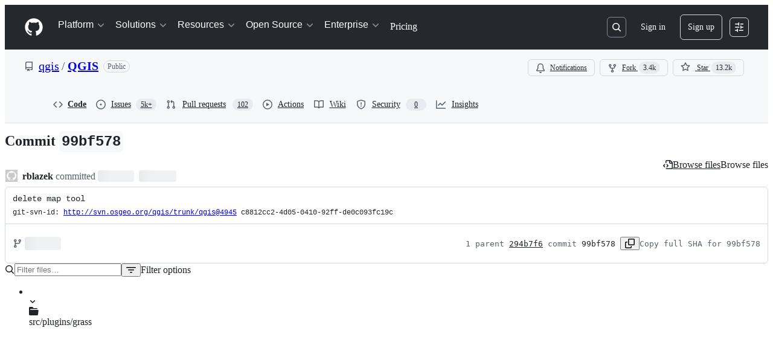

--- FILE ---
content_type: application/javascript
request_url: https://github.githubassets.com/assets/5280-5ff76a553962.js
body_size: 11239
content:
"use strict";(globalThis.webpackChunk_github_ui_github_ui=globalThis.webpackChunk_github_ui_github_ui||[]).push([[5280],{4551:(e,t,n)=>{n.d(t,{n:()=>a,w:()=>r});var o=n(74848),i=n(5524);let a={SPAM:"Spam",ABUSE:"Abuse",OFF_TOPIC:"Off-topic",OUTDATED:"Outdated",DUPLICATE:"Duplicate",RESOLVED:"Resolved"},r=({setMenuOpen:e,onSelect:t})=>(0,o.jsx)(o.Fragment,{children:Object.keys(a).map(n=>(0,o.jsx)(i.l.Item,{"aria-label":`Hide comment as ${a[n]}`,onSelect:()=>{t(n),e?.(!1)},children:a[n]},n))});try{r.displayName||(r.displayName="HideCommentActionItems")}catch{}},13771:(e,t,n)=>{n.d(t,{A:()=>o});let o={avatarOuter:"Avatar-module__avatarOuter--waYVs",avatarInner:"Avatar-module__avatarInner--leXLe",avatarLink:"Avatar-module__avatarLink--leRdV",hiddenActivityAvatar:"Avatar-module__hiddenActivityAvatar--SrQQa",activityAvatar:"Avatar-module__activityAvatar--xUQh3",issueViewerAvatar:"Avatar-module__issueViewerAvatar--LY0E0",avatarWithDivider:"Avatar-module__avatarWithDivider--ge7w7",avatarWithoutDivider:"Avatar-module__avatarWithoutDivider--XoLX3",avatarWithoutLink:"Avatar-module__avatarWithoutLink--sASpy"}},14406:(e,t,n)=>{n.d(t,{o:()=>m});var o,i,a=n(74848),r=n(31021),s=n(96540),l=n(18312),d=n(69487);let c={fragment:{argumentDefinitions:o=[{defaultValue:null,kind:"LocalArgument",name:"input"}],kind:"Fragment",metadata:null,name:"unblockUserFromOrganizationMutation",selections:i=[{alias:null,args:[{kind:"Variable",name:"input",variableName:"input"}],concreteType:"UnblockUserFromOrganizationPayload",kind:"LinkedField",name:"unblockUserFromOrganization",plural:!1,selections:[{alias:null,args:null,kind:"ScalarField",name:"clientMutationId",storageKey:null}],storageKey:null}],type:"Mutation",abstractKey:null},kind:"Request",operation:{argumentDefinitions:o,kind:"Operation",name:"unblockUserFromOrganizationMutation",selections:i},params:{id:"3bb2b18124f6d9e474f1e4d67f4d648c",metadata:{},name:"unblockUserFromOrganizationMutation",operationKind:"mutation",text:null}};c.hash="05b84828fae0f7858c1ccd7347bfbb3e";let m=e=>e.onUnblock?(0,a.jsx)(h,{...e}):(0,a.jsx)(u,{...e}),u=({contentAuthor:e,organization:t,onClose:n,contentId:o})=>{let i=(0,l.useRelayEnvironment)(),m=(0,s.useCallback)(a=>{"confirm"===a&&function({environment:e,input:{organizationId:t,unblockedUserId:n},onError:o,onCompleted:i}){(0,l.commitMutation)(e,{mutation:c,variables:{input:{organizationId:t,unblockedUserId:n}},onError:e=>o&&o(e),onCompleted:()=>{i?.()}})}({environment:i,input:{unblockedUserId:e.id,organizationId:t.id},onCompleted:()=>(0,d.commitLocalUpdate)(i,e=>{let t=e.get(o);t?.setValue(!0,"pendingUnblock"),t?.setValue(!1,"pendingBlock")})}),n()},[n,i,e.id,t.id,o]);return(0,a.jsxs)(r.K,{title:`Unblock ${e.login} from ${t.login}`,confirmButtonContent:"Unblock user",confirmButtonType:"danger",onClose:m,children:["Are you sure you want to unblock ",(0,a.jsx)("strong",{children:e.login})," from ",(0,a.jsx)("strong",{children:t.login}),"?"]})},h=({contentAuthor:e,organization:t,onClose:n,onUnblock:o})=>{let i=(0,s.useCallback)(i=>{"confirm"===i&&o?.(t.login,e.login),n()},[n,o,t.login,e.login]);return(0,a.jsxs)(r.K,{title:`Unblock ${e.login} from ${t.login}`,confirmButtonContent:"Unblock user",confirmButtonType:"danger",onClose:i,children:["Are you sure you want to unblock ",(0,a.jsx)("strong",{children:e.login})," from ",(0,a.jsx)("strong",{children:t.login}),"?"]})};try{m.displayName||(m.displayName="UnblockUserFromOrgDialog")}catch{}try{u.displayName||(u.displayName="UnblockUserFromOrgDialogWithRelay")}catch{}try{h.displayName||(h.displayName="UnblockUserFromOrgDialogWithoutRelay")}catch{}},14969:(e,t,n)=>{n.d(t,{_:()=>j});var o,i,a=n(74848),r=n(43258),s=n(84268),l=n(94236),d=n(5524),c=n(21373),m=n(56149),u=n(15837),h=n(86877),p=n(33989),g=n(57387),y=n(96540),b=n(18312);let v={fragment:{argumentDefinitions:o=[{defaultValue:null,kind:"LocalArgument",name:"input"}],kind:"Fragment",metadata:null,name:"submitAbuseReportMutation",selections:i=[{alias:null,args:[{kind:"Variable",name:"input",variableName:"input"}],concreteType:"SubmitAbuseReportPayload",kind:"LinkedField",name:"submitAbuseReport",plural:!1,selections:[{alias:null,args:null,kind:"ScalarField",name:"clientMutationId",storageKey:null}],storageKey:null}],type:"Mutation",abstractKey:null},kind:"Request",operation:{argumentDefinitions:o,kind:"Operation",name:"submitAbuseReportMutation",selections:i},params:{id:"0603fe0f6dabc68adea31e484c57deb7",metadata:{},name:"submitAbuseReportMutation",operationKind:"mutation",text:null}};v.hash="8b252221b8eab001809aa2a2d583cb84";let x="ReportContentDialog-module__ReportContentContainer--N0pcI",C="ReportContentDialog-module__ReportContentHelpText--z0X7C",A="ReportContentDialog-module__ReportContentSubmitButton--r7_yG",j=({owner:e,ownerUrl:t,reportUrl:n,contentId:o,onClose:i,contentType:j="content"})=>{let k=(0,b.useRelayEnvironment)(),{addToast:f}=(0,r.Y6)(),[N,_]=(0,y.useState)("Choose a reason"),[w,I]=(0,y.useState)(!1),[S,U]=(0,y.useState)("admins"),R=(0,y.useCallback)(()=>{var e;I(!0),function({environment:e,input:{reportedContentId:t,reason:n},onError:o,onCompleted:i}){(0,b.commitMutation)(e,{mutation:v,variables:{input:{reportedContent:t,reason:n}},onError:e=>o&&o(e),onCompleted:()=>i&&i()})}({environment:k,input:{reportedContentId:o,reason:"Choose a reason"===(e=N)?"UNSPECIFIED":e},onError(e){f({type:"error",message:`Unable to submit report: ${e}`}),I(!1)},onCompleted(){f({type:"success",message:"Report submitted"}),I(!1),i()}})},[f,o,k,i,N]),T=(0,a.jsxs)("div",{className:x,children:[(0,a.jsxs)("div",{children:[(0,a.jsxs)("p",{children:[(0,a.jsxs)("span",{children:["This ",j," violates "]}),(0,a.jsx)(s.A,{inline:!0,href:t,children:`@${e}'s`}),(0,a.jsx)("span",{children:" Code of Conduct and should be submitted to the maintainers of this repository for review."})]}),(0,a.jsx)("p",{children:"This report, as well as your username as the reporter, will be viewable by all admins of this repository."}),(0,a.jsxs)("p",{children:["Choose a reason for reporting this ",j]})]}),(0,a.jsx)("div",{className:"ReportContentDialog-module__ReportContentSpacing--CM9Pl",children:(0,a.jsxs)(l.W,{children:[(0,a.jsx)(l.W.Button,{children:N}),(0,a.jsx)(l.W.Overlay,{children:(0,a.jsxs)(d.l,{children:[(0,a.jsx)(d.l.Item,{onSelect:()=>_("ABUSE"),children:"Abuse"}),(0,a.jsx)(d.l.Item,{onSelect:()=>_("SPAM"),children:"Spam"}),(0,a.jsx)(d.l.Item,{onSelect:()=>_("OFF_TOPIC"),children:"Off Topic"})]})})]})}),(0,a.jsxs)("div",{className:"ReportContentDialog-module__ReportContentTopMargin--f_wU_",children:[(0,a.jsxs)("div",{className:C,children:[(0,a.jsx)("span",{children:"Learn more about "}),(0,a.jsx)(s.A,{href:"https://docs.github.com/articles/reporting-abuse-or-spam",children:"requesting that maintainers moderate content."})]}),(0,a.jsx)(c.Q,{variant:"danger",onClick:()=>R(),disabled:w,className:A,children:"Report to repository admins"})]})]}),B=(0,a.jsxs)("div",{className:x,children:[(0,a.jsx)("span",{children:"Contact GitHub Support about this user's spammy or abusive behavior."}),(0,a.jsxs)("div",{className:"ReportContentDialog-module__ReportContentFooterSpacing--Eb8cV",children:[(0,a.jsxs)("div",{className:C,children:[(0,a.jsx)("span",{children:"Learn more about "}),(0,a.jsx)(s.A,{href:"https://docs.github.com/articles/reporting-abuse-or-spam",children:"reporting abuse to GitHub support"})]}),(0,a.jsx)(c.Q,{variant:"danger",as:"a",href:n,disabled:w,className:A,children:"Report abuse to GitHub support"})]})]});return(0,a.jsx)(m.ZL,{children:(0,a.jsx)(g.l,{title:`Report ${j}`,width:"xlarge",height:"auto",onClose:i,className:"ReportContentDialog-module__ReportContentDialog--WgQ4X",children:(0,a.jsxs)("div",{className:"ReportContentDialog-module__ReportContentRadioContainer--hWsdC",children:[(0,a.jsxs)(u.A,{name:"choiceGroup",onChange:e=>{U(e)},children:[(0,a.jsxs)(u.A.Label,{className:"ReportContentDialog-module__ReportContentRadioLabel--V9lmm",children:["Where would you like to report this ",j," to?"]}),(0,a.jsxs)(h.A,{children:[(0,a.jsx)(p.A,{value:"admins",defaultChecked:!0}),(0,a.jsx)(h.A.Label,{children:"To repository admins"})]}),(0,a.jsxs)(h.A,{children:[(0,a.jsx)(p.A,{value:"support"}),(0,a.jsx)(h.A.Label,{children:"To GitHub support"})]})]}),"admins"===S&&T,"support"===S&&B]})})})};try{j.displayName||(j.displayName="ReportContentDialog")}catch{}},18559:(e,t,n)=>{n.d(t,{p:()=>N});var o=n(74848),i=n(33643),a=n(21067),r=n(40260),s=n(69599),l=n(59464),d=n(50167),c=n(56038),m=n(30459),u=n(38621),h=n(26108),p=n(94236),g=n(5524),y=n(96540),b=n(46173),v=n(25641),x=n(20459);let C="CommentActions-module__CommentActionsIconButton--EOXv7";var A=n(59123),j=n(4551),k=n(14969),f=n(14406);function N({comment:e,commentAuthorLogin:t,editComment:n,onReplySelect:N,isMinimized:_=!1,isReply:w=!1,navigate:I,onBlock:S,onUnblock:U,onMinimize:R,hideComment:T,unhideComment:B,deleteComment:O,onSuccessfulBlock:D,commentRef:L,isDisabled:H=!1,showCopilotMenuItem:F=!1}){let[M,E]=(0,y.useState)(!1),[$,z]=(0,y.useState)(null),[W,V]=(0,y.useState)(!1),[Y,P]=(0,y.useState)(!1),[G,q]=(0,y.useState)(!1),[K,Q]=(0,y.useState)(!1),{updateIssueWithCopilot:X}=function(){let{sendAnalyticsEvent:e}=(0,m.s)();return{updateIssueWithCopilot:(0,y.useCallback)(t=>{let n=t.url.match(/\/issues\/(\d+)/),o=n?n[1]:"";if(!o)return;e("analytics.click","COPILOT_COMMENT_UPDATE_ISSUE_BUTTON",{commentId:t.id,issueNumber:o,repoNWO:`${t.repository.owner.login}/${t.repository.name}`});let i=new URLSearchParams({prompt:`Update the issue body in @${t.repository.owner.login}/${t.repository.name}/issues/${o} by taking into account the following feedback:

${t.body}`});window.open(`${v.Jz}?${i.toString()}`,"_blank")},[e])}}(),{sendAnalyticsEvent:J}=(0,m.s)(),Z=F&&e.viewerCanUpdate,ee=(0,y.useCallback)(n=>`${n.replace(/^(?!>)/gm,"> ")} 

 _Originally posted by @${t} in [${e.referenceText}](${e.url})_`,[e.referenceText,t,e.url]),et=e=>{(0,r.D)(e)},en=(0,y.useCallback)(()=>{X(e)},[X,e]),eo=!!e.pendingMinimizeReason||e.isHidden,ei=(0,y.useMemo)(()=>eo&&!_&&e.viewerCanSeeMinimizeButton?(0,o.jsx)(h.K,{"aria-label":"hide comment",variant:"invisible",onClick:()=>R?.(!0),icon:u.FoldIcon,size:"small",className:C}):null,[eo,_,R,e.viewerCanSeeMinimizeButton]),ea=(0,y.useMemo)(()=>eo&&_&&e.viewerCanSeeUnminimizeButton?(0,o.jsx)(h.K,{"aria-label":"show comment",variant:"invisible",onClick:()=>R?.(!1),icon:u.UnfoldIcon,size:"small",className:C}):null,[eo,_,R,e.viewerCanSeeUnminimizeButton]),er=(0,y.useMemo)(()=>{if(!e.author)return;let n=c.cg?.location.origin;if(!n)return;let o=`content_url=${encodeURIComponent(e.url)}&report=${t}+(user)`;return`${n}/contact/report-content?${o}`},[t,e.author,e.url]),es=(e.viewerCanReport||e.viewerCanReportToMaintainer)&&e.author,el=function(e){let{viewerCanBlockFromOrg:t,pendingBlock:n,hasAuthor:o,pendingUnblock:i}=e;return!!o&&!n&&(!!i||t)}({viewerCanBlockFromOrg:e.viewerCanBlockFromOrg,pendingBlock:!!e.pendingBlock,pendingUnblock:!!e.pendingUnblock,hasAuthor:!!e.author}),ed=function(e){let{viewerCanUnblockFromOrg:t,pendingBlock:n,hasAuthor:o,pendingUnblock:i}=e;return!!o&&!i&&(!!n||t)}({viewerCanUnblockFromOrg:e.viewerCanUnblockFromOrg,pendingBlock:!!e.pendingBlock,pendingUnblock:!!e.pendingUnblock,hasAuthor:!!e.author}),ec="boolean"!=typeof e.viewerCanReferenceInIssue||e.viewerCanReferenceInIssue,em="boolean"!=typeof e.viewerCanQuoteReply||e.viewerCanQuoteReply,eu={isCreateDialogOpen:W,setIsCreateDialogOpen:V,navigate:I,optionConfig:{storageKeyPrefix:e.id,defaultDisplayMode:d.q.IssueCreation,scopedOrganization:e.repository.owner.login,issueCreateArguments:{initialValues:{body:ee(e.body)},repository:{name:e.repository.name,owner:e.repository.owner.login}}}},eh=(0,i.C)(new Date(e.createdAt)),ep=`Actions for ${t}'s ${w?"reply":"comment"}, ${eh}`;return(0,o.jsxs)(o.Fragment,{children:[W&&(0,o.jsx)(l.or,{...eu}),Y&&(0,o.jsx)(k._,{owner:e.repository.owner.login,ownerUrl:e.repository.owner.url,reportUrl:er,contentId:e.id,onClose:()=>P(!1),contentType:"comment"}),G&&e.author&&(0,o.jsx)(A.r5,{onBlock:S,onClose:()=>{D?.(),q(!1)},organization:e.repository.owner,contentId:e.id,contentAuthor:e.author,contentUrl:e.url}),K&&e.author&&(0,o.jsx)(f.o,{onClose:()=>Q(!1),onUnblock:U,organization:e.repository.owner,contentAuthor:e.author,contentId:e.id}),ei,ea,(0,o.jsxs)(p.W,{open:M,onOpenChange:t=>{if(t){let t=window.getSelection();t&&t.anchorNode?z({anchorNode:t.anchorNode,range:t.getRangeAt(0)}):z(null),!M&&(0,s.G7)("copilot_comment_update_issue_body")&&Z&&J("analytics.click","COMMENT_ACTIONS_MENU_OPENED",{commentId:e.id})}E(t)},children:[(0,o.jsx)(p.W.Anchor,{"data-testid":b.Y.commentHeaderHamburger,children:(0,o.jsx)(h.K,{disabled:H,size:"small",icon:u.KebabHorizontalIcon,variant:"invisible","aria-label":ep,tooltipDirection:"n",description:"More actions",className:C})}),(0,o.jsx)(p.W.Overlay,{children:(0,o.jsxs)(g.l,{"data-testid":b.Y.commentHeaderHamburgerOpen,children:[(0,s.G7)("copilot_comment_update_issue_body")&&Z&&(0,o.jsxs)(o.Fragment,{children:[(0,o.jsxs)(g.l.Item,{onSelect:en,children:[(0,o.jsx)(g.l.LeadingVisual,{children:(0,o.jsx)(u.CopilotIcon,{})}),"Update issue",(0,o.jsx)(g.l.TrailingVisual,{children:(0,o.jsx)(u.ArrowUpRightIcon,{})})]}),(0,o.jsx)(g.l.Divider,{})]}),(0,o.jsxs)(g.l.Item,{inactiveText:""===e.url?"Comment must have a URL to be copied":void 0,onSelect:()=>et(e.url),children:[(0,o.jsx)(g.l.LeadingVisual,{children:(0,o.jsx)(u.LinkIcon,{})}),"Copy link"]}),(0,s.G7)("comment_viewer_copy_raw_markdown")?(0,o.jsxs)(g.l.Item,{inactiveText:""===e.body?"Comment must have content to be copied":void 0,onSelect:()=>et(e.bodyForClipboard||e.body),children:[(0,o.jsx)(g.l.LeadingVisual,{children:(0,o.jsx)(u.MarkdownIcon,{})}),"Copy Markdown"]}):null,(0,a.M3)()&&(0,o.jsxs)(o.Fragment,{children:[em&&(0,o.jsxs)(g.l.Item,{onSelect:()=>{N((0,x.E)(L?.current,$,e.body))},children:[(0,o.jsx)(g.l.LeadingVisual,{children:(0,o.jsx)(u.QuoteIcon,{})}),"Quote reply"]}),ec&&(0,o.jsxs)(o.Fragment,{children:[(0,o.jsx)(g.l.Divider,{}),(0,o.jsxs)(g.l.Item,{"data-testid":b.Y.commentMenuRefComment,onSelect:()=>V(!0),className:"CommentActions-module__CommentActionsListItem--rBMCI",children:[(0,o.jsx)(g.l.LeadingVisual,{children:(0,o.jsx)(u.IssueOpenedIcon,{})}),"Reference in a new issue"]})]})]}),(e.viewerCanUpdate||e.viewerCanMinimize||e.viewerCanDelete)&&(0,o.jsx)(g.l.Divider,{}),e.viewerCanUpdate&&(0,o.jsxs)(g.l.Item,{onSelect:()=>n(),children:[(0,o.jsx)(g.l.LeadingVisual,{children:(0,o.jsx)(u.PencilIcon,{})}),"Edit"]}),e.viewerCanMinimize&&!eo&&(0,o.jsxs)(p.W,{children:[(0,o.jsx)(p.W.Anchor,{children:(0,o.jsxs)(g.l.Item,{children:[(0,o.jsx)(g.l.LeadingVisual,{children:(0,o.jsx)(u.EyeClosedIcon,{})}),"Hide"]})}),(0,o.jsx)(p.W.Overlay,{children:(0,o.jsx)(g.l,{children:(0,o.jsx)(j.w,{onSelect:T,setMenuOpen:E})})})]}),e.viewerCanUnminimize&&eo&&(0,o.jsxs)(g.l.Item,{onSelect:B,children:[(0,o.jsx)(g.l.LeadingVisual,{children:(0,o.jsx)(u.EyeIcon,{})})," ","Unhide"]}),e.viewerCanDelete&&(0,o.jsxs)(g.l.Item,{variant:"danger",onSelect:O,children:[(0,o.jsx)(g.l.LeadingVisual,{children:(0,o.jsx)(u.TrashIcon,{})}),"Delete"]}),es&&(0,o.jsxs)(o.Fragment,{children:[(0,o.jsx)(g.l.Divider,{}),e.viewerCanReportToMaintainer?(0,o.jsxs)(g.l.Item,{onSelect:()=>{P(!0)},children:[(0,o.jsx)(g.l.LeadingVisual,{children:(0,o.jsx)(u.ReportIcon,{})}),"Report content"]}):(0,o.jsxs)(g.l.LinkItem,{href:er,target:"_blank",children:[(0,o.jsx)(g.l.LeadingVisual,{children:(0,o.jsx)(u.ReportIcon,{})}),"Report content"]})]}),(el||ed)&&!es&&(0,o.jsx)(g.l.Divider,{}),el&&(0,o.jsxs)(g.l.Item,{onSelect:()=>q(!0),children:[(0,o.jsx)(g.l.LeadingVisual,{children:(0,o.jsx)(u.BlockedIcon,{})}),"Block user"]}),ed&&(0,o.jsxs)(g.l.Item,{onSelect:()=>Q(!0),children:[(0,o.jsx)(g.l.LeadingVisual,{children:(0,o.jsx)(u.BlockedIcon,{})}),"Unblock user"]})]})})]})]})}try{N.displayName||(N.displayName="CommentActions")}catch{}},20459:(e,t,n)=>{n.d(t,{E:()=>l,s:()=>a});var o=n(66661),i=n(96760);function a(e){if(!e)return e;let t=e.split(`
`),n="";for(let e of t)n=n.concat(`> ${e}
`);return n}let r=e=>"none"===e.style.display||"hidden"===e.style.visibility||"true"===e.ariaHidden,s=e=>{let t=document.createNodeIterator(e,NodeFilter.SHOW_ELEMENT,{acceptNode:()=>NodeFilter.FILTER_ACCEPT}),n=t.nextNode();for(;n;)n instanceof HTMLElement&&r(n)&&n.remove(),n=t.nextNode()};function l(e,t,n){if(!e)return;let a=e.querySelector((0,i.Sp)(i.mU.markdownBody)),r=new o.g("",s);t&&a.contains(t.anchorNode)&&a.contains(t.range.startContainer)&&a.contains(t.range.endContainer)&&!t.range.collapsed&&""!==t.range.toString().trim()?r.range=t.range:r.select(a),n&&(r.processSelectionTextFn=e=>{for(let t of n.matchAll(/(!\[[^[]+?\]\([^()]+\/)([\w\d-]+)(.+)/g)){let n=t[1],o=t[2],i=t[3];if(!n||!o||!i)continue;let a=`${n}${o}${i.split(")")[0]})`,r=e.split(o);if(r.length<2)continue;let s=r[0]?.match(/!\[[^[]+$/),l=r[1]?.split(")")[0],d=`${s}${o}${l})`;e=e.replaceAll(d,a)}return e});let l=(0,i.tD)();if(l){let e=l?.querySelector("textarea"),t=l?.querySelector("button");if(e)return r.insert(e),e.value;if(t)return r.quotedText}}},26156:(e,t,n)=>{n.d(t,{v:()=>f,S:()=>k});var o=n(74848),i=n(77430),a=n(59672),r=n(26052),s=n(38621),l=n(84268),d=n(62935),c=n(26607),m=n(12683),u=n(34164),h=n(96540),p=n(96901),g=n(46173),y=n(29554),b=n(13771),v=n(41248),x=n(40846);let C=({viewerDidAuthor:e,subjectType:t})=>(0,o.jsx)(x.C,{viewerDidAuthor:e,ariaLabel:p.k.commentSubjectAuthor(e??!1,t??"comment"),label:p.k.commentAuthor,testId:g.Y.commentSubjectAuthor});try{C.displayName||(C.displayName="CommentSubjectAuthor")}catch{}var A=n(85757);let j=({createdAt:e,owner:t,viewerDidAuthor:n})=>{let i=new Date(e),a=i.toLocaleString("default",{month:"long"}),r=p.k.sponsor(t,`${a} ${i.getFullYear()}`);return(0,o.jsx)(x.C,{label:p.k.sponsorBadge,ariaLabel:r,testId:g.Y.sponsorLabel,viewerDidAuthor:n})};try{j.displayName||(j.displayName="SponsorsBadge")}catch{}let k={Bot:"Bot",Mannequin:"Mannequin",User:"User"};function f({actions:e,badges:t,comment:n,commentAuthorType:i,commentAuthorSlug:f,commentAuthorLogin:_,commentAuthorProfileName:w,isMinimized:I=!1,avatarUrl:S,lastEditedByMessage:U,editHistoryComponent:R,additionalHeaderMessage:T,sx:B,viewerDidAuthor:O=!1,userAvatar:D,commentSubjectAuthorLogin:L,commentSubjectType:H,isReply:F=!1,headingProps:{as:M,...E}={as:"h3"},id:$,forceInlineAvatar:z,containerStyle:W,originalDiffPathUri:V,isOutdated:Y,hideProfileLink:P=!1}){let G,q=W||F?{}:{backgroundColor:O?"accent.subtle":"canvas.subtle",borderTopLeftRadius:"6px",borderTopRightRadius:"6px",borderBottom:"1px solid",borderColor:O?"accent.muted":"border.default",borderBottomWidth:+!I,py:z?[1,1,2,2]:1,pr:1,pl:3,...B},K=n.pendingMinimizeReason??n.minimizedReason,Q=!!K||n.isHidden,X=new Date(n.createdAt),J=i===k.Bot,Z=i===k.Mannequin,ee=J&&("Copilot"===_&&!!f||"copilot-swe-agent"===_),et=Z||P?void 0:`/${J?"apps/":""}${f??_}`,en=ee?"Copilot":_;G=ee?(0,a._nf)({bot_slug:f??_}):Z?void 0:(0,a.dCN)({owner:_});let eo=(0,o.jsxs)(o.Fragment,{children:[T&&(0,o.jsx)("span",{className:y.A.HeaderMutedText,children:T}),(0,o.jsxs)("span",{className:y.A.HeaderMutedText,children:[(0,o.jsx)(l.A,{href:Y?function(e){if(!e)return;let t=new URL(e,window.location.origin);return t.searchParams.set("new_files_changed","true"),t.toString()}(V):n.url,"data-turbo":Y?"false":"true",className:y.A.HeaderLink,children:(0,o.jsxs)(d.A,{date:X,children:["on ",X.toLocaleDateString("en-US",{month:"short",day:"numeric",year:"numeric"})]})}),n.createdViaEmail&&(0,o.jsx)("span",{children:` ${p.k.sentViaEmail}`}),n.viaApp&&(0,o.jsxs)("span",{children:[" ","\u2013 with"," ",(0,o.jsx)(l.A,{inline:!0,href:n.viaApp.url,children:n.viaApp.name})]})]}),Q&&(0,o.jsxs)("span",{className:y.A.HeaderMutedTextNoEllipsis,children:[" ","\xb7"," ",K?(0,o.jsxs)("span",{children:[p.k.hiddenCommentWithReason," ",K.replace(/_/g,"-").toLowerCase()]}):(0,o.jsx)("span",{children:p.k.hiddenComment})]}),U&&!Q&&(0,o.jsx)(h.Suspense,{children:U})]});return(0,o.jsx)(m.az,{id:$,sx:{...q},"data-testid":g.Y.commentHeader,className:y.A.ActivityHeaderContainer,children:(0,o.jsxs)(m.az,{className:(0,u.$)(y.A.activityHeader,y.A.ActivityHeaderGridLayout),sx:{paddingBottom:U||z?0:"var(--base-size-6, 6px)"},children:[(0,o.jsx)(M,{...E,className:"sr-only",children:(0,o.jsxs)(o.Fragment,{children:[ee?"Copilot":_," ",F?"replied":"commented"," ",(0,o.jsxs)(d.A,{date:X,children:["on ",X.toLocaleDateString("en-US",{month:"short",day:"numeric",year:"numeric"})," "]})]})}),(0,o.jsx)(m.az,{className:(0,u.$)(z?"":b.A.avatarInner,y.A.AvatarContainer),sx:{display:z?"flex":["flex","flex","none","none"]},children:D??(0,o.jsx)(N,{avatarUrl:S,login:_,isCopilot:ee,isHidden:Q,hovercardUrl:G,profileUrl:et})}),(0,o.jsxs)("div",{className:(0,u.$)(y.A.narrowViewportWrapper,y.A.CommentHeaderContentContainer),"data-testid":g.Y.commentHeaderLeftSideItems,children:[(0,o.jsxs)("div",{className:y.A.TitleContainer,children:[et?(0,o.jsx)(l.A,{href:et,"data-testid":g.Y.avatarLink,"data-hovercard-url":G,className:(0,u.$)(y.A.AuthorName,y.A.AuthorLink,Q?"color-fg-muted":"color-fg-default"),children:(0,o.jsx)(r.v,{login:en,profileName:w,isAgent:ee})}):(0,o.jsx)("span",{"data-testid":g.Y.avatarName,"data-hovercard-url":G,className:(0,u.$)(y.A.AuthorName,Q?"color-fg-muted":"color-fg-default"),children:(0,o.jsx)(r.v,{login:en,profileName:w,isAgent:ee})}),(J||Z)&&(0,o.jsx)(c.A,{variant:"secondary",className:"ml-1",children:p.k.authorLabel(J,ee)})]}),(0,o.jsx)("div",{className:(0,u.$)(y.A.footer,y.A.FooterContainer),children:eo})]}),(0,o.jsxs)("div",{"data-testid":g.Y.commentHeaderRightSideItems,className:(0,u.$)(y.A.narrowViewportWrapper,y.A.ActionsContainer),children:[R&&(0,o.jsx)("div",{className:y.A.EditsContainer,children:R}),(0,o.jsxs)("div",{className:y.A.BadgesContainer,children:[(0,o.jsxs)("div",{className:y.A.BadgesGroupContainer,children:[n.state?.toUpperCase()==="PENDING"&&(0,o.jsx)(x.C,{leadingElement:(0,o.jsx)(s.DotFillIcon,{}),label:"Pending",ariaLabel:"This review comment is pending",testId:"pending-badge",variant:"attention",className:y.A.CommentHeaderBadge}),!Q&&!I&&n.authorToRepoOwnerSponsorship&&n.authorToRepoOwnerSponsorship.isActive&&(0,o.jsx)(j,{createdAt:n.authorToRepoOwnerSponsorship.createdAt,owner:n.repository.owner.login,viewerDidAuthor:O}),!Q&&!I&&n.showSpammyBadge&&(0,o.jsx)(A.b,{}),!n.repository.isPrivate&&!Q&&!I&&(0,o.jsx)(v.m,{association:n.authorAssociation,viewerDidAuthor:O,org:n.repository.owner.login,repo:n.repository.name}),_===L&&(0,o.jsx)(C,{viewerDidAuthor:O,subjectType:H}),t]}),(0,o.jsx)("div",{className:y.A.ActionsButtonsContainer,children:e})]})]})]})})}function N({avatarUrl:e,login:t,isHidden:n,isCopilot:a,hovercardUrl:r,profileUrl:s}){let d=(0,o.jsx)(i.r,{src:e,alt:a?"Copilot":`@${t}`,size:24,square:a,className:n?b.A.hiddenActivityAvatar:b.A.activityAvatar});return s?(0,o.jsx)(l.A,{href:s,className:b.A.avatarLink,"data-hovercard-url":r,"aria-label":a?"Copilot":`@${t}'s profile`,children:d}):(0,o.jsx)("div",{className:b.A.avatarWithoutLink,"data-hovercard-url":r,children:d})}try{f.displayName||(f.displayName="ActivityHeader")}catch{}try{N.displayName||(N.displayName="DefaultAvatar")}catch{}},29554:(e,t,n)=>{n.d(t,{A:()=>o});let o={activityHeader:"ActivityHeader-module__activityHeader--WiwzD",footer:"ActivityHeader-module__footer--ssKOW",narrowViewportWrapper:"ActivityHeader-module__narrowViewportWrapper--k4ncm",edits:"ActivityHeader-module__edits--WkfqY",HeaderMutedText:"ActivityHeader-module__HeaderMutedText--aJAo0",HeaderLink:"ActivityHeader-module__HeaderLink--fStdK",HeaderMutedTextNoEllipsis:"ActivityHeader-module__HeaderMutedTextNoEllipsis--zWavP",ActivityHeaderContainer:"ActivityHeader-module__ActivityHeaderContainer--fKwFm",ActivityHeaderGridLayout:"ActivityHeader-module__ActivityHeaderGridLayout--Jwd78",AvatarContainer:"ActivityHeader-module__AvatarContainer--p2vAR",CommentHeaderContentContainer:"ActivityHeader-module__CommentHeaderContentContainer--OOrIN",TitleContainer:"ActivityHeader-module__TitleContainer--pa99A",AuthorName:"ActivityHeader-module__AuthorName--Im5nP",AuthorLink:"ActivityHeader-module__AuthorLink--D7Ojk",FooterContainer:"ActivityHeader-module__FooterContainer--FHEpM",ActionsContainer:"ActivityHeader-module__ActionsContainer--Ebsux",EditsContainer:"ActivityHeader-module__EditsContainer--aMWsI",BadgesContainer:"ActivityHeader-module__BadgesContainer--lAU4a",BadgesGroupContainer:"ActivityHeader-module__BadgesGroupContainer--thmDS",CommentHeaderBadge:"ActivityHeader-module__CommentHeaderBadge--ZOgwo",ActionsButtonsContainer:"ActivityHeader-module__ActionsButtonsContainer--L7GUK"}},33643:(e,t,n)=>{n.d(t,{C:()=>l});var o=n(96912),i=n(72471),a=n(26320),r=n(79639),s=n(9802);function l(e){if(!(0,o.f)(e))return"";let t=(0,i.GP)(e,"h:mm a");return(0,a.c)(e)?`${t} today`:(0,r.P)(e)?`${t} yesterday`:(0,s.e)(e)?`${t} on ${(0,i.GP)(e,"MMMM d")}`:`${t} on ${(0,i.GP)(e,"MMMM d, yyyy")}`}},40846:(e,t,n)=>{n.d(t,{C:()=>s});var o=n(74848),i=n(82550),a=n(12683),r=n(96540);let s=({label:e,ariaLabel:t,testId:n,viewerDidAuthor:s,variant:l,leadingElement:d,className:c})=>{let m=r.useRef(null),[u,h]=(0,i.B)({contentRef:m,"aria-label":t});return(0,o.jsxs)(a.JU,{variant:l||"secondary","data-testid":n,"aria-label":t,className:c,ref:m,sx:s?{borderColor:"accent.muted"}:{},...u,children:[d,e,h]})};try{s.displayName||(s.displayName="CommentHeaderBadge")}catch{}},41248:(e,t,n)=>{n.d(t,{m:()=>l});var o=n(74848),i=n(46173),a=n(40846);let r={MEMBER:"Member",OWNER:"Owner",MANNEQUIN:"Mannequin",COLLABORATOR:"Collaborator",CONTRIBUTOR:"Contributor",FIRST_TIME_CONTRIBUTOR:"First-time contributor",FIRST_TIMER:"First-time GitHub contributor",NONE:""},s={MEMBER:({viewerDidAuthor:e,org:t})=>`${e?"You are":"This user is"} a member of the ${t} organization.`,OWNER:({viewerDidAuthor:e,repo:t})=>`${e?"You are":"This user is"} the owner of the ${t} repository.`,MANNEQUIN:()=>"This is a mannequin user.",COLLABORATOR:({viewerDidAuthor:e,repo:t})=>`${e?"You have":"This user has"} been invited to collaborate on the ${t} repository.`,CONTRIBUTOR:({viewerDidAuthor:e,repo:t})=>`${e?"You have":"This user has"} previously committed to the ${t} repository.`,FIRST_TIME_CONTRIBUTOR:({viewerDidAuthor:e,repo:t})=>`${e?"You are":"This user is"} a first-time contributor to the ${t} repository.`,FIRST_TIMER:({viewerDidAuthor:e})=>`${e?"This is your":"This user's"} first pull request on GitHub.`,NONE:()=>""},l=({association:e,org:t,repo:n,viewerDidAuthor:l})=>{let d=r[e]?e:"NONE";if("NONE"===d)return null;let c=s[d]({viewerDidAuthor:l??!1,org:t,repo:n});return(0,o.jsx)(a.C,{label:r[d],ariaLabel:c,testId:i.Y.commentAuthorAssociation,viewerDidAuthor:l})};try{l.displayName||(l.displayName="CommentAuthorAssociation")}catch{}},46173:(e,t,n)=>{n.d(t,{Y:()=>o});let o={avatarLink:"avatar-link",avatarName:"avatar-name",commentAuthorAssociation:"comment-author-association",commentSubjectAuthor:"comment-subject-author",spammyLabel:"spammy-label",sponsorLabel:"sponsor-label",commentHeader:"comment-header",commentHeaderLeftSideItems:"comment-header-left-side-items",commentHeaderRightSideItems:"comment-header-right-side-items",commentHeaderHamburger:"comment-header-hamburger",commentHeaderHamburgerOpen:"comment-header-hamburger-open",commentMenuRefComment:"comment-menu-ref-comment",commentViewerOuterBox:e=>e?`comment-viewer-outer-box-${e}`:"comment-viewer-outer-box",commentComposer:"comment-composer",markdownBody:"markdown-body",commentBox:(e="")=>`markdown-editor-${e}`,readonlyCommentBox:(e="")=>`readonly-markdown-editor-${e}`,commentSkeleton:"comment-skeleton"}},57224:(e,t,n)=>{n.d(t,{y:()=>r});var o=n(74848),i=n(16522),a=n(49936);function r(e){let t,n,r=(0,i.c)(7),{children:s,appName:l,category:d,metadata:c}=e;r[0]!==l||r[1]!==d||r[2]!==c?(t={appName:l,category:d,metadata:c},r[0]=l,r[1]=d,r[2]=c,r[3]=t):t=r[3];let m=t;return r[4]!==s||r[5]!==m?(n=(0,o.jsx)(a.I,{value:m,children:s}),r[4]=s,r[5]=m,r[6]=n):n=r[6],n}try{r.displayName||(r.displayName="AnalyticsProvider")}catch{}},59123:(e,t,n)=>{n.d(t,{r5:()=>k});var o,i,a=n(74848),r=n(73189),s=n(56149),l=n(94236),d=n(5524),c=n(86877),m=n(46720),u=n(21373),h=n(57387),p=n(96540),g=n(18312),y=n(69487);let b={fragment:{argumentDefinitions:o=[{defaultValue:null,kind:"LocalArgument",name:"input"}],kind:"Fragment",metadata:null,name:"blockUserFromOrganizationMutation",selections:i=[{alias:null,args:[{kind:"Variable",name:"input",variableName:"input"}],concreteType:"BlockUserFromOrganizationPayload",kind:"LinkedField",name:"blockUserFromOrganization",plural:!1,selections:[{alias:null,args:null,kind:"ScalarField",name:"clientMutationId",storageKey:null}],storageKey:null}],type:"Mutation",abstractKey:null},kind:"Request",operation:{argumentDefinitions:o,kind:"Operation",name:"blockUserFromOrganizationMutation",selections:i},params:{id:"cc2dfdd4807633d71341d55e85bdcec5",metadata:{},name:"blockUserFromOrganizationMutation",operationKind:"mutation",text:null}};b.hash="1cc6b979024f82ac249a77676892c1f0";let v="BlockUserFromOrgDialog-module__BlockUserFormRow--kI5df",x="BlockUserFromOrgDialog-module__BlockUserHelpText--znGRy";var C=n(4551);let A={ONE_DAY:"For 1 day",THREE_DAYS:"For 3 days",SEVEN_DAYS:"For 7 days",THIRTY_DAYS:"For 30 days",INDEFINITE:"Until I unblock them"},j={ONE_DAY:"1",THREE_DAYS:"3",SEVEN_DAYS:"7",THIRTY_DAYS:"30",INDEFINITE:"0"},k=({onBlock:e,onClose:t,...n})=>{let[o,i]=(0,p.useState)("INDEFINITE"),[r,u]=(0,p.useState)(!0),[g,y]=(0,p.useState)(!1),[b,j]=(0,p.useState)(void 0),k=n.contentAuthor.login;return(0,a.jsx)(s.ZL,{children:(0,a.jsx)(h.l,{title:`Block ${n.contentAuthor.login} from ${n.organization.login}`,renderFooter:()=>e?(0,a.jsx)(_,{onBlock:e,onClose:t,...n,notifyBlockedUser:r,hideComment:g,duration:o,hiddenReason:b}):(0,a.jsx)(N,{onClose:t,...n,notifyBlockedUser:r,hideComment:g,duration:o,hiddenReason:b}),width:"xlarge",height:"auto",onClose:t,className:"BlockUserFromOrgDialog-module__BlockUserDialog--I4tCJ",children:(0,a.jsxs)("div",{className:"BlockUserFromOrgDialog-module__BlockUserContainer--EfgwE",children:[(0,a.jsx)("div",{className:v,children:(0,a.jsx)("div",{children:(0,a.jsxs)("span",{children:["Blocking a user prevents them from interacting with repositories of this organization, such as opening or commenting on pull requests or issues. Learn more about"," ",(0,a.jsx)("a",{href:"https://docs.github.com/communities/maintaining-your-safety-on-github/blocking-a-user-from-your-organization",children:"blocking a user."})]})})}),(0,a.jsx)("div",{className:v,children:(0,a.jsxs)(l.W,{children:[(0,a.jsxs)(l.W.Button,{children:["Block a user: ",A[o]]}),(0,a.jsx)(l.W.Overlay,{children:(0,a.jsx)(d.l,{selectionVariant:"single",children:(0,a.jsxs)(d.l.Group,{children:[(0,a.jsx)(d.l.GroupHeading,{children:"Block options"}),Object.keys(A).map(e=>(0,a.jsx)(d.l.Item,{onSelect:()=>{i(e)},selected:e===o,children:A[e]},e))]})})})]})}),(0,a.jsx)(f,{}),(0,a.jsx)("h4",{children:"More options"}),(0,a.jsxs)(c.A,{className:"BlockUserFromOrgDialog-module__BlockUserFormControl--jMHp4",children:[(0,a.jsx)(m.A,{checked:r,onChange:()=>u(!r),"aria-checked":r}),(0,a.jsx)(c.A.Label,{children:"Send user a notification and show activity in timeline"}),(0,a.jsx)(c.A.Caption,{children:(0,a.jsxs)("span",{className:x,children:["You can notify ",(0,a.jsx)("b",{children:k})," as to why they're being blocked. A public timeline entry will show that this user was blocked. They will receive an email notification and a notice when they try to comment with the following message:",(0,a.jsx)("div",{className:"BlockUserFromOrgDialog-module__BlockUserIndentedContainer--lH9mJ",children:(0,a.jsxs)("blockquote",{children:["A maintainer of the @",n.organization.login," organization has blocked you because of"," ",(0,a.jsx)("a",{href:n.contentUrl,children:"this content"}),". For more information please see"," ",(0,a.jsx)("a",{href:"https://docs.github.com/site-policy/github-terms/github-community-guidelines",children:"the community guidelines"}),"."]})})]})})]}),(0,a.jsxs)(c.A,{children:[(0,a.jsx)(m.A,{checked:g,onChange:()=>y(!g),"aria-checked":g}),(0,a.jsx)(c.A.Label,{children:"Hide this user's comments"}),(0,a.jsx)(c.A.Caption,{children:(0,a.jsxs)("span",{className:x,children:["All of their comments in this organization"," ",(0,a.jsx)("a",{href:"https://docs.github.com/communities/moderating-comments-and-conversations/managing-disruptive-comments#hiding-a-comment",children:"will be hidden"})," ","to all users and will display a reason."]})})]}),(0,a.jsx)("div",{className:"BlockUserFromOrgDialog-module__BlockUserLeftPadding--XEifV",children:(0,a.jsxs)(l.W,{children:[(0,a.jsx)(l.W.Button,{children:(b&&C.n[b])??"Choose a reason"}),(0,a.jsx)(l.W.Overlay,{children:(0,a.jsx)(d.l,{selectionVariant:"single",children:(0,a.jsx)(C.w,{onSelect:j})})})]})})]})})})},f=()=>(0,a.jsx)("div",{className:"BlockUserFromOrgDialog-module__BlockUserDivider--xUkJ6"}),N=({organization:e,contentAuthor:t,contentId:n,notifyBlockedUser:o,hideComment:i,duration:s,hiddenReason:l,onClose:d})=>{let c=(0,g.useRelayEnvironment)(),m=(0,p.useCallback)(()=>{!function({environment:e,input:{organizationId:t,blockedUserId:n,duration:o,notifyBlockedUser:i,hiddenReason:a,contentId:r},onError:s,onCompleted:l}){let d={organizationId:t,blockedUserId:n,duration:o,notifyBlockedUser:i,contentId:r};a&&(d={...d,hiddenReason:a}),(0,g.commitMutation)(e,{mutation:b,variables:{input:d},onError:e=>s&&s(e),onCompleted:()=>{l?.()}})}({environment:c,input:{organizationId:e.id,contentId:n,blockedUserId:t.id,duration:s,hiddenReason:i&&l?l:void 0,notifyBlockedUser:o},onError:r.l,onCompleted:()=>(0,y.commitLocalUpdate)(c,e=>{let t=e.get(n);t?.setValue(!1,"pendingUnblock"),t?.setValue(!0,"pendingBlock"),l&&t?.setValue(l,"pendingMinimizeReason")})}),d()},[c,e.id,n,t.id,s,i,l,o,d]);return(0,a.jsx)(w,{hideComment:i,hiddenReason:l,onSubmit:m})},_=({contentAuthor:e,duration:t,hideComment:n,hiddenReason:o,onBlock:i,onClose:r,organization:s,notifyBlockedUser:l})=>(0,a.jsx)(w,{hideComment:n,hiddenReason:o,onSubmit:()=>{i?.(j[t]??"0",n,o,s.login,l,e.login),r()}}),w=({hideComment:e,hiddenReason:t,onSubmit:n})=>(0,a.jsx)(h.l.Footer,{children:(0,a.jsx)(u.Q,{variant:"danger",disabled:e&&!t,onClick:n,className:"BlockUserFromOrgDialog-module__Button--FFeVP",children:"Block user from organization"})});try{k.displayName||(k.displayName="BlockUserFromOrgDialog")}catch{}try{f.displayName||(f.displayName="DialogDivider")}catch{}try{N.displayName||(N.displayName="BlockUserFromOrgDialogFooterWithRelay")}catch{}try{_.displayName||(_.displayName="BlockUserFromOrgDialogFooterWithoutRelay")}catch{}try{w.displayName||(w.displayName="BlockUserFromOrgDialogFooterComponent")}catch{}},76143:(e,t,n)=>{n.d(t,{D:()=>a,Y:()=>r});var o=n(4559),i=n(56038);function a(e){if(!i.XC)return;let t=i.XC.querySelector("title"),n=i.XC.createElement("title");n.textContent=e,t?t.textContent!==e&&(t.replaceWith(n),(0,o.i)(e)):(i.XC.head.appendChild(n),(0,o.i)(e))}function r(e){return document.body.classList.contains("logged-out")?`${e} \xb7 GitHub`:e}},81156:(e,t,n)=>{n.d(t,{t:()=>o});let o={ghostUser:{displayName:"Ghost",login:"ghost",avatarUrl:"https://avatars.githubusercontent.com/ghost",path:"/ghost",url:"/ghost"},localStorageKeys:{issueComment:(e,t,n)=>`${e}-i${t}-c${n}.view-issue-comment`,issueNewComment:(e,t)=>`${e}-i${t}.view-issue-comment-new`}}},82550:(e,t,n)=>{n.d(t,{B:()=>r});var o=n(74848),i=n(96540),a=n(25556);function r({includeAriaAttributes:e=!0,...t}){let n=(0,i.useId)(),[r,s]=(0,i.useState)(!1),l=t.open??r,d=t.id??n,c=e?{"aria-describedby":d}:{},m=(0,i.useCallback)(()=>s(!0),[]),u=(0,i.useCallback)(()=>s(!1),[]);return[{...c,onPointerEnter:m,onPointerLeave:u,onFocus:m,onBlur:u},(0,o.jsx)(a.m,{...t,open:l,id:d},"portal-tooltip"),()=>s(!r)]}},85757:(e,t,n)=>{n.d(t,{b:()=>s});var o=n(74848),i=n(96901),a=n(46173),r=n(40846);let s=()=>(0,o.jsx)(r.C,{variant:"danger",ariaLabel:i.k.spammyBadgeTooltip,label:i.k.spammyBadge,testId:a.Y.spammyLabel});try{s.displayName||(s.displayName="SpammyBadge")}catch{}},96760:(e,t,n)=>{n.d(t,{Bq:()=>i,Sp:()=>r,mU:()=>o,tD:()=>a});let o={issueComment:"react-issue-comment",commentsContainer:"react-comments-container",markdownBody:"markdown-body",issueBody:"react-issue-body"},i={issueCommentComposer:"react-issue-comment-composer"};function a(){var e,t;let n=document.querySelector(`${r(o.commentsContainer)} ${(e=i.issueCommentComposer,`#${e}`)}[data-inside-side-panel=true]`);return n?n:document.querySelector((t=i.issueCommentComposer,`#${t}`))}function r(e){return`.${e}`}},96901:(e,t,n)=>{n.d(t,{k:()=>o});let o={canNotComment:e=>e?`You do not have permissions to comment on this ${e}.`:"You do not have permissions to comment.",confirmations:{deleteCommentTitle:"Delete comment",deleteCommentContent:"Are you sure you'd like to delete this comment?",deleteCommentConfirmButtonContent:"Delete"},lowQualityCommentWarning:{title:"Consider using reactions instead",message:"To help keep issues focused, consider reacting or adding more details to your comment.",likeAction:"Like issue instead \u{1F44D}",reactedTitle:"Success",reactedMessage:"Added a \u{1F44D} to this issue.",likedAndSubscribedMessage:"Added a \u{1F44D} to this issue and subscribed to updates.",subscribeAction:"Subscribe",subscribedTitle:"Subscribed",subscribedMessage:"Subscribed to updates.",unsubscribeAction:"Unsubscribe",noActionsMessage:"To help keep issues focused, consider adding more details to your comment."},hiddenComment:"Hidden comment",hiddenCommentWithReason:"Hidden as",issueLockedToCollaborators:"This conversation has been locked and limited to collaborators.",repoArchived:"This repository has been archived.",sentViaEmail:"via email",commentAuthor:"Author",spammyBadge:"Spammy",spammyBadgeTooltip:"This user is marked as spammy. Their comments will only show in staff mode.",sponsorBadge:"Sponsor",newComment:"new Comment",newCommentPlaceholder:"Use Markdown to format your comment",commentSubjectAuthor:(e,t)=>`${e?"You are the":"This user is the"} author${t?` of this ${t}`:""}`,sponsor:(e,t)=>`${e}'s sponsor since ${t}`,noDescriptionProvided:"No description provided.",staleCommentErrorPrefix:"GraphQL error: STALE_DATA",issueConvertedToDiscussion:"Commenting has been disabled because this issue was converted to a",authorLabel:(e,t)=>`${e?t?"AI":"bot":"mannequin"}`}}}]);
//# sourceMappingURL=5280-be6fbec308b0.js.map